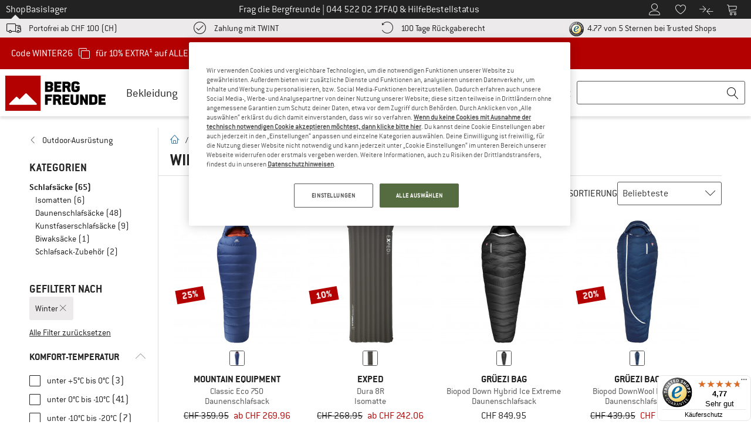

--- FILE ---
content_type: text/javascript
request_url: https://widgets.trustedshops.com/js/X015E2A3F5483D146F6C7F4D05FF50769.js
body_size: 1523
content:
((e,t)=>{const r={shopInfo:{tsId:"X015E2A3F5483D146F6C7F4D05FF50769",name:"www.berg-freunde.ch",url:"www.berg-freunde.ch",language:"de",targetMarket:"CHE",ratingVariant:"WIDGET",eTrustedIds:{accountId:"acc-d5933566-bc75-4b56-9f09-5041de36b48f",channelId:"chl-f0bbd82d-5e52-48d7-9cc0-0696be48346d"},buyerProtection:{certificateType:"CLASSIC",certificateState:"PRODUCTION",mainProtectionCurrency:"CHF",classicProtectionAmount:4e3,maxProtectionDuration:30,firstCertified:"2019-06-12 00:00:00"},reviewSystem:{rating:{averageRating:4.77,averageRatingCount:6290,overallRatingCount:34446,distribution:{oneStar:102,twoStars:38,threeStars:110,fourStars:724,fiveStars:5316}},reviews:[{average:5,buyerStatement:"Schnelle Lieferung inkl. Gratis Rücksendeetikett.",rawChangeDate:"2026-01-23T12:22:47.000Z",changeDate:"23.1.2026",transactionDate:"10.1.2026"},{average:4,buyerStatement:"Mehrere Artikel bestellt, unkomplizierte Bestellung, schnelle Lieferung.\nDie Rücksendung der nicht passenden Artikel wurde an 16.01.26 gemacht. \nBis anhin noch keine Bestätigung der Firma erhalten, dass sie die Artikel zurück haben.\nMandala Sport Bra 2 behalten, sehr angenehmer Tragekomfort!",rawChangeDate:"2026-01-23T11:40:57.000Z",changeDate:"23.1.2026",transactionDate:"9.1.2026"},{average:5,buyerStatement:"Service top, auch bei Reklamationen\nAngebot meistens sehr gut und aktualisiert",rawChangeDate:"2026-01-23T09:47:46.000Z",changeDate:"23.1.2026",transactionDate:"10.1.2026"}]},features:["GUARANTEE_RECOG_CLASSIC_INTEGRATION","INDIVIDUAL_REVIEW_FORM","NET_RECOMMENDATION_SCORE","DISABLE_REVIEWREQUEST_SENDING","MARS_EVENTS","MARS_REVIEWS","MARS_QUESTIONNAIRE","MARS_PUBLIC_QUESTIONNAIRE"],consentManagementType:"OFF",urls:{profileUrl:"https://www.trstd.com/de-ch/reviews/berg-freunde-ch",profileUrlLegalSection:"https://www.trstd.com/de-ch/reviews/berg-freunde-ch#legal-info",reviewLegalUrl:"https://help.etrusted.com/hc/de/articles/23970864566162"},contractStartDate:"2018-09-12 00:00:00",shopkeeper:{name:"Bergfreunde GmbH",street:"Bahnhofstraße 26",country:"DE",city:"Kirchentellinsfurt",zip:"72138"},displayVariant:"full",variant:"full",twoLetterCountryCode:"CH"},"process.env":{STAGE:"prod"},externalConfig:{trustbadgeScriptUrl:"https://widgets.trustedshops.com/assets/trustbadge.js",cdnDomain:"widgets.trustedshops.com"},elementIdSuffix:"-98e3dadd90eb493088abdc5597a70810",buildTimestamp:"2026-01-24T05:24:06.355Z",buildStage:"prod"},a=r=>{const{trustbadgeScriptUrl:a}=r.externalConfig;let n=t.querySelector(`script[src="${a}"]`);n&&t.body.removeChild(n),n=t.createElement("script"),n.src=a,n.charset="utf-8",n.setAttribute("data-type","trustbadge-business-logic"),n.onerror=()=>{throw new Error(`The Trustbadge script could not be loaded from ${a}. Have you maybe selected an invalid TSID?`)},n.onload=()=>{e.trustbadge?.load(r)},t.body.appendChild(n)};"complete"===t.readyState?a(r):e.addEventListener("load",(()=>{a(r)}))})(window,document);